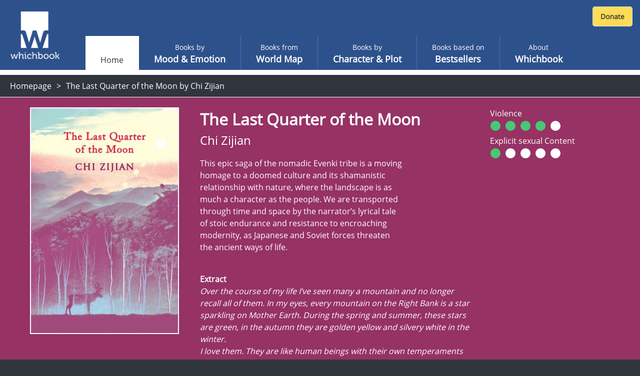

--- FILE ---
content_type: text/html; charset=utf-8
request_url: https://www.whichbook.net/book/11768/The-Last-Quarter-of-the-Moon-Chi-Zijian/
body_size: 47177
content:
<!DOCTYPE html>
<html lang="en">
<head>
    <meta charset="utf-8" />
    <meta name="viewport" content="width=device-width, initial-scale=1, shrink-to-fit=no">
    <title>The Last Quarter of the Moon by Chi Zijian</title>

    <link rel="stylesheet" href="/css/moodemotion.styles.css">
    <link rel="stylesheet" href="/css/explore.styles.css">
    <link rel="stylesheet" href="/css/characterPlot.styles.css">
    <link rel="stylesheet" href="/css/mybooks.styles.css">
    <link rel="stylesheet" href="/css/sharedLists.styles.css">
    <link rel="stylesheet" href="/css/borrow.styles.css">

    <link rel="stylesheet" href="https://cdn.jsdelivr.net/npm/swiper@11/swiper-bundle.min.css" />

    <script src="/scripts/modernizr.js"></script>


    <link rel="stylesheet" href="/scripts/fontawesome.css">
    <style>

        .hidden {
            display: none;
        }

        @font-face {
            font-family: 'Open Sans';
            font-style: normal;
            font-weight: 400;
            font-display: swap;
            src: local('Open Sans Regular'), local('OpenSans-Regular'), url(https://fonts.gstatic.com/s/opensans/v17/mem8YaGs126MiZpBA-UFVZ0b.woff2) format('woff2');
            unicode-range: U+0000-00FF, U+0131, U+0152-0153, U+02BB-02BC, U+02C6, U+02DA, U+02DC, U+2000-206F, U+2074, U+20AC, U+2122, U+2191, U+2193, U+2212, U+2215, U+FEFF, U+FFFD;
        }

        /* ============================================
           BORROW LINKS TOGGLE
           Comment out this entire block to re-enable borrow functionality
           ============================================ */

        /* Book landing page - main borrow button (Razor view) */
        .btn-borrow {
            display: none !important;
        }

        /* React book detail panel - borrow buttons use btn-warning, buy uses btn-success */
        .w-book-detail-right .btn-warning {
            display: none !important;
        }

        /* React book detail panel - QR code for skinned library mode */
        .w-book-detail-right canvas {
            display: none !important;
        }

        /* React book detail panel - "Borrow this book" heading above QR code */
        .w-book-detail-right h4 {
            display: none !important;
        }

        /* React borrow sliding panel and overlay */
        .w-book-borrow-panel,
        .borrow-overlay-class {
            display: none !important;
        }

        /* ============================================
           END BORROW LINKS TOGGLE
           ============================================ */

    </style>

    
    <meta name="description" content="This epic saga of the nomadic Evenki tribe is a moving homage to a doomed culture and its shamanistic relationship with nature, where the landscape is as much a character as the people. We are transported through time and space by the narrator&#x2019;s lyrical tale of stoic endurance and resistance to encroaching modernity, as Japanese and Soviet forces threaten the ancient ways of life. &lt;br /&gt;&lt;br /&gt;">
    <meta property="og:title" content="The Last Quarter of the Moon by Chi Zijian">
    <meta property="og:description" content="This epic saga of the nomadic Evenki tribe is a moving homage to a doomed culture and its shamanistic relationship with nature, where the landscape is as much a character as the people. We are transported through time and space by the narrator&#x2019;s lyrical tale of stoic endurance and resistance to encroaching modernity, as Japanese and Soviet forces threaten the ancient ways of life. &lt;br /&gt;&lt;br /&gt;">
    <meta property="og:site_name" content="Whichbook" />
    <meta property="og:url" content="https://www.whichbook.net/book/11768/The-Last-Quarter-of-the-Moon-Chi-Zijian/">


    <meta name="twitter:card" content="summary_large_image">
    <meta name="twitter:site" content="@whichbooktoread" />
    <meta name="twitter:creator" content="@whichbooktoread" />
    <meta name="twitter:title" content="The Last Quarter of the Moon by Chi Zijian" />
    <meta name="twitter:domain" content="whichbook.net">
<meta name="twitter:url" content="https://www.whichbook.net/">
    <meta name="twitter:description" content="This epic saga of the nomadic Evenki tribe is a moving homage to a doomed culture and its shamanistic relationship with nature, where the landscape is as much a character as the people. We are transported through time and space by the narrator&#x2019;s lyrical tale of stoic endurance and resistance to encroaching modernity, as Japanese and Soviet forces threaten the ancient ways of life. &lt;br /&gt;&lt;br /&gt;" />
    <meta name="twitter:image" content="https://www.whichbook.net/bookgrids/IndividualBookShare/11768?width=1000&height=500" />


    <meta property="og:image" content="https://www.whichbook.net/bookgrids/IndividualBookShare/11768?width=1000&height=500" />
    <meta property="og:image:width" content="1200" />
    <meta property="og:image:height" content="630" />
    <meta property="fb:app_id" content="110384355680869" />
    <meta property="og:type" content="website" />
<link rel="canonical" href="https://www.whichbook.net/book/11768/The-Last-Quarter-of-the-Moon-Chi-Zijian/" />


    <script type="application/ld+json">
        {
          "@context": "https://schema.org",
          "@type": "Review",
          "itemReviewed": {
            "@type": "Book",
            "name": "The Last Quarter of the Moon",
            "image": "https://www.whichbook.net/assets/bookcovers/11768.jpg",
            "inLanguage": "English",
            "isbn": "1846554810",
            "author": {
              "@type": "Person",
              "name": "Chi Zijian",
              "url": "https://www.whichbook.net/authors/z/chi-zijian"
            }
          },
          "reviewBody": "This epic saga of the nomadic Evenki tribe is a moving homage to a doomed culture and its shamanistic relationship with nature, where the landscape is as much a character as the people. We are transported through time and space by the narrator&#x2019;s lyrical tale of stoic endurance and resistance to encroaching modernity, as Japanese and Soviet forces threaten the ancient ways of life. \u003cbr /\u003e\u003cbr /\u003e",
          "datePublished": "2016-10-04",
          "author": {
            "@type": "Organization",
            "name": "WhichBook",
            "url": "https://www.whichbook.net"
          },
          "publisher": {
            "@type": "Organization",
            "name": "WhichBook",
            "url": "https://www.whichbook.net"
          }
        }
    </script>


    

    <script async src="https://www.googletagmanager.com/gtag/js?id=G-555D74J3FR"></script>
    <script>

        window.wbUserConfig = window.wbUserConfig || {};
        window.wbUserConfig = {
            ipAddress: '10.0.2.5',
            sessionId: 'a1fe4c88-29e7-3c8f-0c99-311a5f1b1a32',
            skin: '',
            borrowMode: '',
            enableBuy: true,
            borrowEnquireText: '',
            borrowEnquireURL: ''
        };

        window.dataLayer = window.dataLayer || [];
        function gtag(){dataLayer.push(arguments);}
        gtag('js', new Date());
            gtag('config', 'G-555D74J3FR');

        var addthis_config = { data_ga_property: 'UA-623536-2' }


    </script>


</head>
<body class="homepage">

    
    <div class="wb-header wb-header-desktop">
    <div class="w-navbar">
        <div class="w-navbar-inner">


        <a class="w-brand" href="/">

                <img class="w-desktop-logo" src="/images/ui/whichbook-logo-108-103.png">
                <img class="w-mobile-logo" src="/media/zyxn42e2/w.png">

        </a>

            <div class="w-nav-location">
                <span>Whichbook</span>
            </div>

            <button class="w-navbar-toggler w-navbar-menu wbl"
                    type="button">
                <span class="fa fa-bars"></span>
            </button>

            <div class="w-navbar-nav">


                <ul>


                        <li class="nav-item nav-link active " data-url="/"><a href="/">Home</a></li>
                    
                            <li class="nav-item nav-link  "
                                title="" data-url="/mood-emotion/">
                                <a href="/mood-emotion/">
                                    <span class="w-light">Books by </span>
                                    <span class="w-semi-bold">Mood &amp; Emotion</span>
                                </a>
                            </li>
                            <li class="nav-item nav-link  "
                                title="" data-url="/world-map/">
                                <a href="/world-map/">
                                    <span class="w-light">Books from</span>
                                    <span class="w-semi-bold">World Map</span>
                                </a>
                            </li>
                            <li class="nav-item nav-link  "
                                title="" data-url="/character-plot/">
                                <a href="/character-plot/">
                                    <span class="w-light">Books by</span>
                                    <span class="w-semi-bold">Character &amp; Plot</span>
                                </a>
                            </li>
                            <li class="nav-item nav-link  "
                                title="" data-url="/bestsellers/">
                                <a href="/bestsellers/">
                                    <span class="w-light">Books based on</span>
                                    <span class="w-semi-bold">Bestsellers</span>
                                </a>
                            </li>
                            <li class="nav-item nav-link  "
                                title="" data-url="/about/">
                                <a href="/about/">
                                    <span class="w-light">About</span>
                                    <span class="w-semi-bold">Whichbook</span>
                                </a>
                            </li>





                </ul>
            </div>



            <div class="w-navbar-my-books" style="margin-right: 10px; margin-top: 10px; display: flex; align-items: flex-start;">

                <div id="wb-fb-user-status-bar" style="display:none"></div>




                <div style="margin: 3px 0 0 0;">
                    <form action="https://www.paypal.com/cgi-bin/webscr" method="post" target="_top" class="donate-form">
                        <input type="hidden" name="cmd" value="_s-xclick" />
                        <input type="hidden" name="hosted_button_id" value="HU7Y7N73CVF3W" />
                        <input type="image" src="https://www.whichbook.net/images/donate-button.jpg"
                               border="0" name="submit" title="PayPal - The safer, easier way to pay online!" alt="Donate with PayPal button" />
                        <img alt="" border="0" src="https://www.paypal.com/en_GB/i/scr/pixel.gif" width="1" height="1" />
                    </form>
                </div>


            </div>


        </div>
    </div>
</div>
    
<div class="wb-header wb-header-mobile">
    <div class="w-navbar">
        <div class="w-navbar-inner">
            <a class="w-navbar-toggler  w-navbar-back wbr" href="https://www.whichbook.net/">
                <span class="fa fa-angle-left"></span>
            </a>
            <a class="w-brand" href="/">
                    <img class="w-desktop-logo" src="/images/ui/whichbook-logo-108-103.png">
                    <img class="w-mobile-logo" src="/media/zyxn42e2/w.png">
            </a>
            <div class="w-nav-location">
                <span>
                    Whichbook
                </span>
            </div>
            <button class="w-navbar-toggler w-navbar-menu wbl" type="button">
                <span class="fa fa-bars"></span>
            </button>
            <div class="w-navbar-nav">
                <ul>
                    <li class="nav-item nav-link" data-url="/">
                        <a href="/" data-url="/">Home</a>
                    </li>
                    <li class="nav-item nav-link  active" title="" data-url="/mood-emotion/">
                        <a href="/mood-emotion/" data-url="/mood-emotion/">
                            <span class="w-light">Choose</span>
                            <span class="w-semi-bold">Mood &amp; Emotion</span>
                        </a>
                    </li>
                    <li class="nav-item nav-link" data-url="/world-map/"><a href="/world-map/" data-url="/world-map/"><span class="w-light">Explore</span><span class="w-semi-bold">World Map</span></a></li>
                    <li class="nav-item nav-link" data-url="/character-plot/"><a href="/character-plot/" data-url="/character-plot/"><span class="w-light">Find by</span><span class="w-semi-bold">Character &amp; Plot</span></a></li>
                    <li class="nav-item nav-link" data-url="/bestsellers/"><a href="/bestsellers/" data-url="/bestsellers/"><span class="w-light">Start from</span><span class="w-semi-bold">Familiar</span></a></li>
                </ul>
            </div>
            <div class="w-navbar-my-books">
                <a class=" w-btn w-btn-primary" href="/my-books"><span class="fa fa-heart"></span> My Books</a>
            </div>
        </div>
    </div>
</div>



    <div class="w-app-container w-bg-white">

        

<style>

    .w-book-image-wrapper {
        position: relative;
        width: 100%;
        overflow: hidden;
    }

        .w-book-image-wrapper img {
            width: 98%;
        }
</style>






<div class="wb-breadcrumb">
    <ul>
            <li><a href="/">Homepage</a></li>
        
            <li>


                <h1>The Last Quarter of the Moon by Chi Zijian</h1>

            </li>
    </ul>
</div>

<style>
    @media only screen and (max-width: 1024px) {
        #book-landing-page .familiar-book .grid-container {
            grid-template-columns: repeat(auto-fill, minmax(8em, 1fr)) !important;
        }

            #book-landing-page .familiar-book .grid-container .similar-book {
                height: 300px !important;
            }
    }

    .menu-affiliate-link {
        text-align: center;
    }

    #menu-affiliates .menu.menu-affiliate {
        display: none;
    }

    #menu-affiliates.open .menu.menu-affiliate {
        display: block !important;
    }


    #menu-affiliates #affiliate-arrow-right {
        display: inline;
    }

    #menu-affiliates #affiliate-arrow-down {
        display: none;
    }

    #menu-affiliates.open #affiliate-arrow-right {
        display: none;
    }

    #menu-affiliates.open #affiliate-arrow-down {
        display: inline;
    }
</style>



<div class="book-landing-page" id="book-landing-page" style="background-color: #963264">
    <div class="container">

        <div class="w-book-detail">
            <div class="w-book-detail-left">

                <div class="w-book-image-wrapper">
                    <img src="/assets/bookcovers/11768.jpg" alt="The Last Quarter of the Moon by Chi Zijian" />
                </div>


            </div>
            <div class="w-book-detail-center">
                <h1 class="title">The Last Quarter of the Moon</h1>
                <h2 class="author">Chi Zijian</h2>
                <p class="review">This epic saga of the nomadic Evenki tribe is a moving homage to a doomed culture and its shamanistic relationship with nature, where the landscape is as much a character as the people. We are transported through time and space by the narrator’s lyrical tale of stoic endurance and resistance to encroaching modernity, as Japanese and Soviet forces threaten the ancient ways of life. <br /><br /></p>

                    <div>
                        <strong>Extract</strong>
                    </div>
                    <div class="extract" style="font-style: italic !important;">Over the course of my life I’ve seen many a mountain and no longer recall all of them. In my eyes, every mountain on the Right Bank is a star sparkling on Mother Earth. During the spring and summer, these stars are green, in the autumn they are golden yellow and silvery white in the winter.<br />I love them. They are like human beings with their own temperaments and physiques. Some are short and rounded, like a clay pot turned upside down; some stand tall and elegantly linked like the beautiful outstretched horns of a reindeer. In my eyes, the trees on the mountains are masses of flesh and blood. <br /></div>


                        <div style="margin-top: 16px">
                            <strong>Parallels</strong>
                        </div>
                        <ul class="parallels">
                                    <li>Wolf Totem by Jiang Rong</li>
                                    <li>Soul Mountain by Gao Xingjian</li>
                        </ul>

            </div>
            <div class="w-book-detail-right">
                <div>


                            <div id="menu-affiliates">
                                <button class="btn btn-warning btn-block " onclick="$('#menu-affiliates').toggleClass('open')">

                                    Buy this book &nbsp;

                                    <span id="affiliate-arrow-right" class="fas fa-angle-right "></span>
                                    <span id="affiliate-arrow-down" class="fas fa-angle-down "></span>

                                </button>
                                <div class="menu menu-affiliate">
                                    <a class="menu-affiliate-link" href="https://uk.bookshop.org/books?keywords=The&#x2B;Last&#x2B;Quarter&#x2B;of&#x2B;the&#x2B;Moon&#x2B;Chi&#x2B;Zijian" target="_blank">Bookshop.org</a>
                                        <a class="menu-affiliate-link" href="https://www.waterstones.com/books/search/term/The&#x2B;Last&#x2B;Quarter&#x2B;of&#x2B;the&#x2B;Moon&#x2B;Chi&#x2B;Zijian" target="_blank"> Waterstones</a>
                                        <a class="menu-affiliate-link" href="https://www.audible.co.uk/search?keywords=The&#x2B;Last&#x2B;Quarter&#x2B;of&#x2B;the&#x2B;Moon&#x2B;Chi&#x2B;Zijian" target="_blank"> Audible</a>
                                        <a class="menu-affiliate-link" href="https://www.hive.co.uk/Search/Keyword?keyword=The&#x2B;Last&#x2B;Quarter&#x2B;of&#x2B;the&#x2B;Moon&#x2B;Chi&#x2B;Zijian&amp;productType=1" target="_blank"> Hive</a>
                                        <a class="menu-affiliate-link" href="https://www.amazon.co.uk/dp/0099555654?tag=whichbooknet-21&amp;linkCode=osi&amp;th=1&amp;psc=1" target="_blank"> Amazon</a>

                                </div>
                            </div>



                        <a class="btn btn-success btn-block my-2 btn-borrow" data-name="The Last Quarter of the Moon by Chi Zijian" data-id="11768"
                           href="/borrow?app=app&parent=parent&data=11768">Borrow this book</a>


                        <div className="book-detail-flags">
                            <div class="book-detail-flags-sex">
                                Violence
                            </div>
                            <div>
                                        <svg height="25" width="26">
                                            <circle cx="11" cy="13" r="10" stroke="black" stroke-width="0" fill="#48c774" />
                                        </svg>
                                        <svg height="25" width="26">
                                            <circle cx="11" cy="13" r="10" stroke="black" stroke-width="0" fill="#48c774" />
                                        </svg>
                                        <svg height="25" width="26">
                                            <circle cx="11" cy="13" r="10" stroke="black" stroke-width="0" fill="#48c774" />
                                        </svg>
                                        <svg height="25" width="26">
                                            <circle cx="11" cy="13" r="10" stroke="black" stroke-width="0" fill="#48c774" />
                                        </svg>
                                        <svg height="25" width="26">
                                            <circle cx="11" cy="13" r="10" stroke="black" stroke-width="0" fill="white" />
                                        </svg>
                            </div>
                        </div>

                        <div className="book-detail-flags">
                            <div class="book-detail-flags-sex">
                                Explicit sexual Content
                            </div>
                            <div>
                                        <svg height="25" width="26">
                                            <circle cx="11" cy="13" r="10" stroke="black" stroke-width="0" fill="#48c774" />
                                        </svg>
                                        <svg height="25" width="26">
                                            <circle cx="11" cy="13" r="10" stroke="black" stroke-width="0" fill="white" />
                                        </svg>
                                        <svg height="25" width="26">
                                            <circle cx="11" cy="13" r="10" stroke="black" stroke-width="0" fill="white" />
                                        </svg>
                                        <svg height="25" width="26">
                                            <circle cx="11" cy="13" r="10" stroke="black" stroke-width="0" fill="white" />
                                        </svg>
                                        <svg height="25" width="26">
                                            <circle cx="11" cy="13" r="10" stroke="black" stroke-width="0" fill="white" />
                                        </svg>
                            </div>
                        </div>


                    <div class="sharethis-wrapper centered sliders">
                        <div class="addthis_inline_share_toolbox"></div>
                    </div>

                </div>
            </div>
        </div>
    </div>

        <div class="w-static w-book-detail-similar" style="background-color: #963264;">
            <div>
                <div class="w-book-detail-similar-header">
                    <h3>Books with similar mood</h3>
                </div>
                <!-- conver too partial -->
                <div style="width: 100%; background-color: #963264;">

                    

<input type="hidden" id="recommendationId" name="recommendationId" />
<div class="w-book-results">
    <div class="w-book-results-view">
        <div class="w-book-results-grid small similar-books-grid" style="">
                <a href="/book/10998/In-the-Orchard-the-Swallows-Peter-Hobbs/"
                    data-name="In the Orchard, the Swallows by Peter Hobbs" data-id="10998"
                    class="grid-image image-loaded " style="background-color: #004b64;">
                    <img src="/assets/bookcovers/10998.jpg" class=" img-loaded">
                    <div class="overlay" style="background-color: #004b64; cursor: pointer;">
                        <h3 class="title">In the Orchard, the Swallows</h3>
                        <h4 class="author">Peter Hobbs</h4>
                        <button>View book</button>
                    </div>
                </a>
                <a href="/book/10021/Song-for-Night-Chris-Abani/"
                    data-name="Song for Night by Chris Abani" data-id="10021"
                    class="grid-image image-loaded " style="background-color: #4b4b19;">
                    <img src="/assets/bookcovers/10021.jpg" class=" img-loaded">
                    <div class="overlay" style="background-color: #4b4b19; cursor: pointer;">
                        <h3 class="title">Song for Night</h3>
                        <h4 class="author">Chris Abani</h4>
                        <button>View book</button>
                    </div>
                </a>
                <a href="/book/12214/When-I-Hit-You-Meena-Kandasamy/"
                    data-name="When I Hit You by Meena Kandasamy" data-id="12214"
                    class="grid-image image-loaded " style="background-color: #c84b00;">
                    <img src="/assets/bookcovers/12214.jpg" class=" img-loaded">
                    <div class="overlay" style="background-color: #c84b00; cursor: pointer;">
                        <h3 class="title">When I Hit You</h3>
                        <h4 class="author">Meena Kandasamy</h4>
                        <button>View book</button>
                    </div>
                </a>
                <a href="/book/10493/The-Auschwitz-Violin-Maria-Angels-Anglada/"
                    data-name="The Auschwitz Violin by Maria Angels Anglada" data-id="10493"
                    class="grid-image image-loaded " style="background-color: #4b647d;">
                    <img src="/assets/bookcovers/10493.jpg" class=" img-loaded">
                    <div class="overlay" style="background-color: #4b647d; cursor: pointer;">
                        <h3 class="title">The Auschwitz Violin</h3>
                        <h4 class="author">Maria Angels Anglada</h4>
                        <button>View book</button>
                    </div>
                </a>
                <a href="/book/9749/Detective-Story-Imre-Kertesz/"
                    data-name="Detective Story by Imre Kertesz" data-id="9749"
                    class="grid-image image-loaded " style="background-color: #644b4b;">
                    <img src="/assets/bookcovers/9749.jpg" class=" img-loaded">
                    <div class="overlay" style="background-color: #644b4b; cursor: pointer;">
                        <h3 class="title">Detective Story</h3>
                        <h4 class="author">Imre Kertesz</h4>
                        <button>View book</button>
                    </div>
                </a>
                <a href="/book/11174/Cinnamon-Samar-Yazbek/"
                    data-name="Cinnamon by Samar Yazbek" data-id="11174"
                    class="grid-image image-loaded " style="background-color: #644b19;">
                    <img src="/assets/bookcovers/11174.jpg" class=" img-loaded">
                    <div class="overlay" style="background-color: #644b19; cursor: pointer;">
                        <h3 class="title">Cinnamon</h3>
                        <h4 class="author">Samar Yazbek</h4>
                        <button>View book</button>
                    </div>
                </a>
                <a href="/book/9853/Blind-Sunflowers-Alberto-Mendez/"
                    data-name="Blind Sunflowers by Alberto Mendez" data-id="9853"
                    class="grid-image image-loaded " style="background-color: #7d3200;">
                    <img src="/assets/bookcovers/9853.jpg" class=" img-loaded">
                    <div class="overlay" style="background-color: #7d3200; cursor: pointer;">
                        <h3 class="title">Blind Sunflowers</h3>
                        <h4 class="author">Alberto Mendez</h4>
                        <button>View book</button>
                    </div>
                </a>
                <a href="/book/3066/How-to-Breathe-Underwater-Julie-Orringer/"
                    data-name="How to Breathe Underwater by Julie Orringer" data-id="3066"
                    class="grid-image image-loaded " style="background-color: #964b4b;">
                    <img src="/assets/bookcovers/3066.jpg" class=" img-loaded">
                    <div class="overlay" style="background-color: #964b4b; cursor: pointer;">
                        <h3 class="title">How to Breathe Underwater</h3>
                        <h4 class="author">Julie Orringer</h4>
                        <button>View book</button>
                    </div>
                </a>
                <a href="/book/11127/Hinterland-Caroline-Brothers/"
                    data-name="Hinterland by Caroline Brothers" data-id="11127"
                    class="grid-image image-loaded " style="background-color: #961919;">
                    <img src="/assets/bookcovers/11127.jpg" class=" img-loaded">
                    <div class="overlay" style="background-color: #961919; cursor: pointer;">
                        <h3 class="title">Hinterland</h3>
                        <h4 class="author">Caroline Brothers</h4>
                        <button>View book</button>
                    </div>
                </a>
                <a href="/book/9932/The-House-of-Special-Purpose-John-Boyne/"
                    data-name="The House of Special Purpose by John Boyne" data-id="9932"
                    class="grid-image image-loaded " style="background-color: #7d3219;">
                    <img src="/assets/bookcovers/9932.jpg" class=" img-loaded">
                    <div class="overlay" style="background-color: #7d3219; cursor: pointer;">
                        <h3 class="title">The House of Special Purpose</h3>
                        <h4 class="author">John Boyne</h4>
                        <button>View book</button>
                    </div>
                </a>
                <a href="/book/11559/A-Meal-in-Winter-Hubert-Mingarelli/"
                    data-name="A Meal in Winter by Hubert Mingarelli" data-id="11559"
                    class="grid-image image-loaded " style="background-color: #4b4b32;">
                    <img src="/assets/bookcovers/11559.jpg" class=" img-loaded">
                    <div class="overlay" style="background-color: #4b4b32; cursor: pointer;">
                        <h3 class="title">A Meal in Winter</h3>
                        <h4 class="author">Hubert Mingarelli</h4>
                        <button>View book</button>
                    </div>
                </a>
                <a href="/book/3003/Dead-Girls-Nancy-Lee/"
                    data-name="Dead Girls by Nancy Lee" data-id="3003"
                    class="grid-image image-loaded " style="background-color: #644b19;">
                    <img src="/assets/bookcovers/3003.jpg" class=" img-loaded">
                    <div class="overlay" style="background-color: #644b19; cursor: pointer;">
                        <h3 class="title">Dead Girls</h3>
                        <h4 class="author">Nancy Lee</h4>
                        <button>View book</button>
                    </div>
                </a>
                <a href="/book/11743/Hiding-in-Plain-Sight-Nuruddin-Farah/"
                    data-name="Hiding in Plain Sight by Nuruddin Farah" data-id="11743"
                    class="grid-image image-loaded " style="background-color: #644b32;">
                    <img src="/assets/bookcovers/11743.jpg" class=" img-loaded">
                    <div class="overlay" style="background-color: #644b32; cursor: pointer;">
                        <h3 class="title">Hiding in Plain Sight</h3>
                        <h4 class="author">Nuruddin Farah</h4>
                        <button>View book</button>
                    </div>
                </a>
                <a href="/book/13237/Every-One-Still-Here--Liadan-Ni-Chuinn/"
                    data-name="Every One Still Here by  Liadan N&#xED; Chuinn" data-id="13237"
                    class="grid-image image-loaded " style="background-color: #4b4b19;">
                    <img src="/assets/bookcovers/13237.jpg" class=" img-loaded">
                    <div class="overlay" style="background-color: #4b4b19; cursor: pointer;">
                        <h3 class="title">Every One Still Here</h3>
                        <h4 class="author"> Liadan N&#xED; Chuinn</h4>
                        <button>View book</button>
                    </div>
                </a>
                <a href="/book/11775/The-Meursault-Investigation-Kamel-Daoud/"
                    data-name="The Meursault Investigation by Kamel Daoud" data-id="11775"
                    class="grid-image image-loaded " style="background-color: #7d6432;">
                    <img src="/assets/bookcovers/11775.jpg" class=" img-loaded">
                    <div class="overlay" style="background-color: #7d6432; cursor: pointer;">
                        <h3 class="title">The Meursault Investigation</h3>
                        <h4 class="author">Kamel Daoud</h4>
                        <button>View book</button>
                    </div>
                </a>
                <a href="/book/11399/The-Hen-Who-Dreamed-She-Could-Fly-Sun-Mi-Hwang/"
                    data-name="The Hen Who Dreamed She Could Fly by Sun-Mi Hwang" data-id="11399"
                    class="grid-image image-loaded " style="background-color: #324b32;">
                    <img src="/assets/bookcovers/11399.jpg" class=" img-loaded">
                    <div class="overlay" style="background-color: #324b32; cursor: pointer;">
                        <h3 class="title">The Hen Who Dreamed She Could Fly</h3>
                        <h4 class="author">Sun-Mi Hwang</h4>
                        <button>View book</button>
                    </div>
                </a>
                <a href="/book/2526/Indelible-Acts-A-L-Kennedy/"
                    data-name="Indelible Acts by A L Kennedy" data-id="2526"
                    class="grid-image image-loaded " style="background-color: #644b32;">
                    <img src="/assets/bookcovers/2526.jpg" class=" img-loaded">
                    <div class="overlay" style="background-color: #644b32; cursor: pointer;">
                        <h3 class="title">Indelible Acts</h3>
                        <h4 class="author">A L Kennedy</h4>
                        <button>View book</button>
                    </div>
                </a>
                <a href="/book/1986/Too-Black-Too-Strong-Benjamin-Zephaniah/"
                    data-name="Too Black, Too Strong by Benjamin Zephaniah" data-id="1986"
                    class="grid-image image-loaded " style="background-color: #c84b32;">
                    <img src="/assets/bookcovers/1986.jpg" class=" img-loaded">
                    <div class="overlay" style="background-color: #c84b32; cursor: pointer;">
                        <h3 class="title">Too Black, Too Strong</h3>
                        <h4 class="author">Benjamin Zephaniah</h4>
                        <button>View book</button>
                    </div>
                </a>
                <a href="/book/10114/Sweet-Offerings-Chan-Ling-Yap/"
                    data-name="Sweet Offerings by Chan Ling Yap" data-id="10114"
                    class="grid-image image-loaded " style="background-color: #324b64;">
                    <img src="/assets/bookcovers/10114.jpg" class=" img-loaded">
                    <div class="overlay" style="background-color: #324b64; cursor: pointer;">
                        <h3 class="title">Sweet Offerings</h3>
                        <h4 class="author">Chan Ling Yap</h4>
                        <button>View book</button>
                    </div>
                </a>
                <a href="/book/9505/Voices-Arnaldur-Indridason/"
                    data-name="Voices by Arnaldur Indridason" data-id="9505"
                    class="grid-image image-loaded " style="background-color: #963219;">
                    <img src="/assets/bookcovers/9505.jpg" class=" img-loaded">
                    <div class="overlay" style="background-color: #963219; cursor: pointer;">
                        <h3 class="title">Voices</h3>
                        <h4 class="author">Arnaldur Indridason</h4>
                        <button>View book</button>
                    </div>
                </a>
                <a href="/book/2528/The-Columbian-Mule-Massimo-Carlotto/"
                    data-name="The Columbian Mule by Massimo Carlotto" data-id="2528"
                    class="grid-image image-loaded " style="background-color: #7d3219;">
                    <img src="/assets/bookcovers/2528.jpg" class=" img-loaded">
                    <div class="overlay" style="background-color: #7d3219; cursor: pointer;">
                        <h3 class="title">The Columbian Mule</h3>
                        <h4 class="author">Massimo Carlotto</h4>
                        <button>View book</button>
                    </div>
                </a>
                <a href="/book/11005/The-Lifeboat-Charlotte-Rogan/"
                    data-name="The Lifeboat by Charlotte Rogan" data-id="11005"
                    class="grid-image image-loaded " style="background-color: #004b4b;">
                    <img src="/assets/bookcovers/11005.jpg" class=" img-loaded">
                    <div class="overlay" style="background-color: #004b4b; cursor: pointer;">
                        <h3 class="title">The Lifeboat</h3>
                        <h4 class="author">Charlotte Rogan</h4>
                        <button>View book</button>
                    </div>
                </a>
                <a href="/book/11230/Under-Your-Skin-Sabine-Durrant/"
                    data-name="Under Your Skin by Sabine Durrant" data-id="11230"
                    class="grid-image image-loaded " style="background-color: #324b32;">
                    <img src="/assets/bookcovers/11230.jpg" class=" img-loaded">
                    <div class="overlay" style="background-color: #324b32; cursor: pointer;">
                        <h3 class="title">Under Your Skin</h3>
                        <h4 class="author">Sabine Durrant</h4>
                        <button>View book</button>
                    </div>
                </a>
                <a href="/book/12647/Citadel-Martha-Sprackland/"
                    data-name="Citadel by Martha Sprackland" data-id="12647"
                    class="grid-image image-loaded " style="background-color: #c84b19;">
                    <img src="/assets/bookcovers/12647.jpg" class=" img-loaded">
                    <div class="overlay" style="background-color: #c84b19; cursor: pointer;">
                        <h3 class="title">Citadel</h3>
                        <h4 class="author">Martha Sprackland</h4>
                        <button>View book</button>
                    </div>
                </a>
            
        </div>
    </div>
</div>

                </div>
                <!-- end -->
            </div>
        </div>

</div>

        <footer>
            <div id="footer">

                <div class="logo">

                        <img src="/media/o1xpg1f0/whichbook-logo-135x125.png" title="Whichbook" />

                </div>

                <div class="text-right about">

                    <div class="footer-about-text">
                        <div>
                            <a href="https://www.openingthebook.com/">Created and managed by <br class="mobile-only">Opening the Book &copy; 2026</a>
                        </div>
                        <ul>

                            <li><a href="/about/">About</a></li>
                            <li><a href="/contact/">Contact</a></li>
                            <li><a href="/blog/">Blog</a></li>
                            <li><a href="/wlists/">Whichbook Lists</a></li>
                            <li><a href="/glists/">Guest Lists</a></li>
                            <li><a href="/downloads/">Downloads</a></li>
                            <li><a href="/authors/">Authors</a></li>
                            <li><a href="/privacy/">Privacy</a></li>

                        </ul>
                    </div>

                </div>

            </div>
        </footer>

        <nav id="w-mobile-menu" class="w-transition-horizontal w-transition-fast">
            <div class="w-mobile-menu">
                <div class="w-mobile-menu-nav">
    <button class="w-action-button w-navbar-toggler w-navbar-menu"
            type="button">
        <span class="fa fa-times"></span>
    </button>
</div>

<div class="w-mobile-menu-items">
    <ul>
        <li class="nav-item nav-link active ">
            <a href="/" data-url="/"><span></span><span class="w-semi-bold">Home</span></a>
        </li>
                <li data-url="/mood-emotion/" class="nav-item nav-link  "
                    title="">
                    <a href="/mood-emotion/" data-url="/mood-emotion/">
                        <span class="w-light">Books by </span>
                        <span class="w-semi-bold">Mood &amp; Emotion</span>
                    </a>
                </li>
                <li data-url="/world-map/" class="nav-item nav-link  "
                    title="">
                    <a href="/world-map/" data-url="/world-map/">
                        <span class="w-light">Books from</span>
                        <span class="w-semi-bold">World Map</span>
                    </a>
                </li>
                <li data-url="/character-plot/" class="nav-item nav-link  "
                    title="">
                    <a href="/character-plot/" data-url="/character-plot/">
                        <span class="w-light">Books by</span>
                        <span class="w-semi-bold">Character &amp; Plot</span>
                    </a>
                </li>
                <li data-url="/bestsellers/" class="nav-item nav-link  "
                    title="">
                    <a href="/bestsellers/" data-url="/bestsellers/">
                        <span class="w-light">Books based on</span>
                        <span class="w-semi-bold">Bestsellers</span>
                    </a>
                </li>
                <li data-url="/about/" class="nav-item nav-link  "
                    title="">
                    <a href="/about/" data-url="/about/">
                        <span class="w-light">About</span>
                        <span class="w-semi-bold">Whichbook</span>
                    </a>
                </li>

            <li class="">
                <div style="margin: 0 auto; text-align: center;">
                    <form action="https://www.paypal.com/cgi-bin/webscr" method="post" target="_top" class="donate-form">
                        <input type="hidden" name="cmd" value="_s-xclick" />
                        <input type="hidden" name="hosted_button_id" value="HU7Y7N73CVF3W" />
                        <input type="image" src="https://www.whichbook.net/images/donate-button.jpg"
                               border="0" name="submit" title="PayPal - The safer, easier way to pay online!" alt="Donate with PayPal button" />
                        <img alt="" border="0" src="https://www.paypal.com/en_GB/i/scr/pixel.gif" width="1" height="1" />
                    </form>
                </div>
            </li>

    </ul>
</div>

            </div>
        </nav>

    </div>

    <script src="/scripts/underscore.js"></script>
    <script src="/scripts/jquery.js"></script>
    <script src="https://cdn.jsdelivr.net/npm/swiper@11/swiper-bundle.min.js"></script>
    <script src="/scripts/wbScripts.js"></script>
    <script src="/js/runtime.bundle.js"></script>

    
    
    <script src="/js/urlQRCode.bundle.js"></script>
    <script>

        $(document).ready(function () {

                $('.btn-borrow').click(function () {
                    $.ajax({
                    type: "POST",
                        url: '/api/v2/log/interaction',
                        contentType: 'application/json',
                        dataType: "json",
                        data: JSON.stringify({
                            userIdentifier: 'Session.SessionID',
                            bookId: 11768,
                            eventType: 'borrow'
                        }),
                        success: function (data) {
                            console.log(data);
                        }
                    });
                });

                $('.menu-affiliate-link,.btn.btn-buy').click(function () {
                    $.ajax({
                    type: "POST",
                        url: '/api/v2/log/interaction',
                        contentType: 'application/json',
                        dataType: "json",
                        data: JSON.stringify({
                            userIdentifier: 'Session.SessionID',
                            bookId: 11768,
                            eventType: 'buy'
                        }),
                        success: function (data) {
                            console.log(data);
                        }
                    });
                });

        });

    </script>

    

        <script>
            $(document).ready(function () {
                setTimeout(function () {
                    function loadjs(file) {
                        var script = document.createElement("script");
                        script.type = "text/javascript";
                        script.src = file;
                        script.onload = function () {
                        };
                        document.body.appendChild(script);
                     }
                    loadjs('//s7.addthis.com/js/300/addthis_widget.js#pubid=ra-5f452d8ad1d492f3');
                }, 2500)
            });
        </script>
        <style>
            .at-resp-share-element .at-share-btn:focus, .at-resp-share-element .at-share-btn:hover {
                transform: translateY(0px) !important;
            }

            .at-share-btn {
                margin-bottom: 12px !important;
                margin-right: 12px !important;
            }

            .sharethis-wrapper.centered {
                margin: 0 auto;
                text-align: center;
            }

            .sharethis-wrapper.sliders {
                margin-top: 30px;
            }

            .at-share-dock-outer.addthis-smartlayers-mobile .at-share-btn {
                margin-bottom: 0px !important;
                margin-right: 0px !important;
            }
        </style>
</body>
</html>